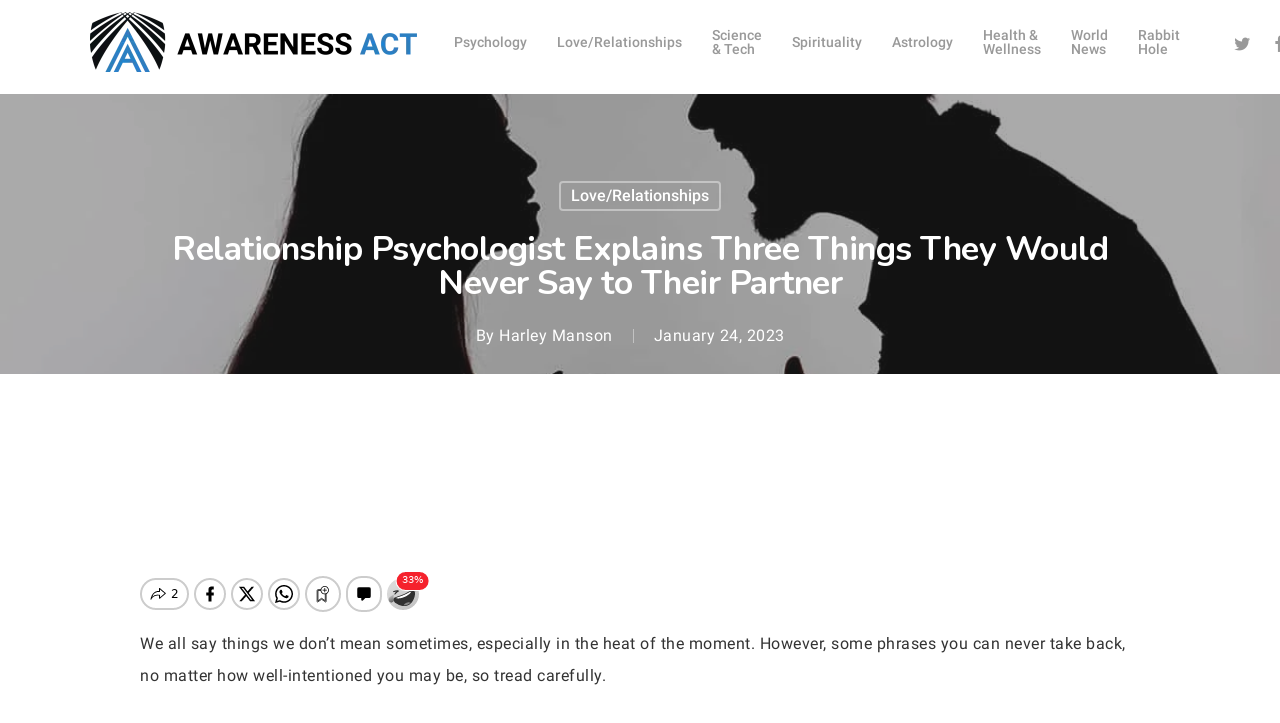

--- FILE ---
content_type: text/html; charset=utf-8
request_url: https://decide.dev/lad/14943092629247846?pubid=ld-6729-9319&pubo=https%3A%2F%2Fawarenessact.com&rid=&width=1000&path=%2Frelationship-psychologist-explains-three-things-they-would-never-say-to-their-partner%2F&x=140&y=1630&language=en-US%40posix&sw=1280&sh=720&pr=1&ot=landscape-primary&embed_type=7&embed_frame_container_type=3
body_size: 312
content:
<html>
  <body>
    <script>
      var passback = decodeURIComponent("%3C!--%20Composite%20Start%20--%3E%0A%3Cdiv%20id%3D%22M797979ScriptRootC1295725%22%3E%3C%2Fdiv%3E%0A%3Cscript%20src%3D%22https%3A%2F%2Fjsc.mgid.com%2Fa%2Fw%2Fawarenessact.com.1295725.js%22%20async%3E%3C%2Fscript%3E%0A%3C!--%20Composite%20End%20--%3E%0A");
      window.parent.postMessage(JSON.stringify({ type: "passback", snippet: passback, id: "ld-6729-9319" }), "*");
    </script>
  </body>
</html>
